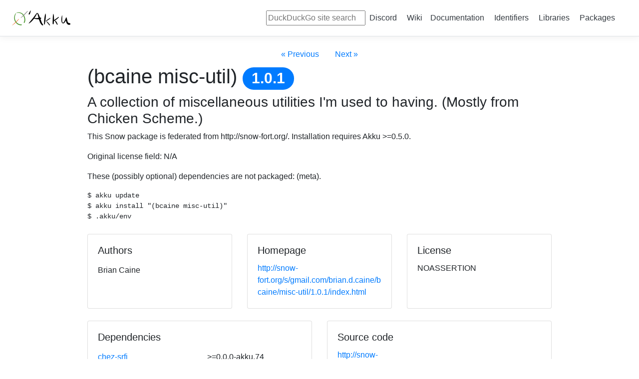

--- FILE ---
content_type: text/html; charset=utf-8
request_url: https://akkuscm.org/packages/(bcaine%20misc-util)/
body_size: 1950
content:
<!doctype html><html lang="en"><head><meta charset="utf-8" /><meta name="viewport" content="width=device-width, initial-scale=1, shrink-to-fit=no" /><meta name="description" content="Akku.scm - Scheme package manager" /><link rel="icon" type="image/png" href="/assets/img/favicon.png" /><title>Akku.scm: (bcaine misc-util)</title><link rel="stylesheet" href="/assets/css/bootstrap.min.css" /><link href="/assets/css/akkuscm.css" rel="stylesheet" /></head><body><div class="d-flex flex-column flex-md-row align-items-center p-3 px-md-4 mb-3 bg-white border-bottom box-shadow"><h5 class="my-0 mr-md-auto font-weight-normal"><a class="navbar-brand" href="/"><img alt="Akku.scm" src="/assets/img/akku-horizontal-30px.png" height="30" /></a></h5><form method="get" id="search" action="https://duckduckgo.com/"><input type="hidden" name="sites" value="akkuscm.org" /><input class="search" type="text" name="q" maxlength="300" placeholder="DuckDuckGo site search" /><imput type="submit" value="Search" style="visibility: hidden;"></imput></form><nav class="my-2 my-md-0 mr-md-3"><a class="p-2 text-dark" href="https://discord.gg/hC5nF8aNbe">Discord</a> <a class="p-2 text-dark" href="https://gitlab.com/akkuscm/akku/wikis/home">Wiki</a><a class="p-2 text-dark" href="/docs/manpage.html">Documentation</a> <a class="p-2 text-dark" href="/identifiers/">Identifiers</a> <a class="p-2 text-dark" href="/libraries/">Libraries</a> <a class="p-2 text-dark" href="/packages/">Packages</a></nav></div><nav><ul class="nav justify-content-center"><li class="nav-item"><a class="nav-link" href="/packages/(bcaine format)/">« Previous</a></li><li class="nav-item pull-right"><a class="nav-link" href="/packages/(bcaine obj)/">Next »</a></li></ul></nav><main role="main" class="container"><h1>(bcaine misc-util) <span class="badge badge-pill badge-primary">1.0.1</span></h1><h3>A collection of miscellaneous utilities I'm used to having. (Mostly from Chicken Scheme.)</h3><p>This Snow package is federated from http://snow-fort.org/. Installation requires Akku &gt;=0.5.0.</p><p>Original license field: N/A</p><p>These (possibly optional) dependencies are not packaged: (meta).</p><pre><samp>$ akku update
$ akku install "(bcaine misc-util)"
$ .akku/env</samp></pre><div class="card-deck my-4"><div class="card"><div class="card-body"><h5 class="card-title">Authors</h5><p class="card-text"><p>Brian Caine</p></p></div></div><div class="card"><div class="card-body"><h5 class="card-title">Homepage</h5><p class="card-text"><a href="http://snow-fort.org/s/gmail.com/brian.d.caine/bcaine/misc-util/1.0.1/index.html" target="_blank">http://snow-fort.org/s/gmail.com/brian.d.caine/bcaine/misc-util/1.0.1/index.html</a></p></div></div><div class="card"><div class="card-body"><h5 class="card-title">License</h5><p class="card-text">NOASSERTION</p></div></div></div><div class="card-deck my-4"><div class="card"><div class="card-body"><h5 class="card-title">Dependencies</h5><p class="card-text"><div class="row"><div class="col"><a href="/packages/chez-srfi/">chez-srfi</a></div><div class="col"><span title=">=0.0.0-akku.74">&gt;=0.0.0-akku.74</span></div></div><div class="row"><div class="col"><a href="/packages/akku-r7rs/">akku-r7rs</a></div><div class="col"><span title=">=1.0.0-beta.3 <2.0.0">^1.0.0-beta.3</span></div></div><div class="row"><div class="col"><a href="/packages/(chibi show)/">(chibi show)</a></div><div class="col"><span title=">=0.0.0">*</span></div></div></p></div></div><div class="card"><div class="card-body"><h5 class="card-title">Source code</h5><p class="card-text"><a href="http://snow-fort.org/s/gmail.com/brian.d.caine/bcaine/misc-util/1.0.1/bcaine-misc-util-1.0.1.tgz">http://snow-fort.org/s/gmail.com/brian.d.caine/bcaine/misc-util/1.0.1/bcaine-misc-util-1.0.1.tgz</a> <span class="badge badge-pill badge-primary">url</span><br /><br /></p></div></div></div><div class="card-deck my-4"><div class="card"><div class="card-body"><h5 class="card-title">Package contents</h5><p class="card-text"><ul class="list-group list-group-flush"><li class="list-group-item"><strong>(bcaine misc-util)</strong> <span class="badge badge-pill badge-primary">R7</span> <span class="badge badge-pill badge-success">Chibi-Scheme</span><ul class="list-group"><li class="list-group-item">→ with-output-to-string with-output-to-port with-input-from-string with-input-from-port void void? identity symbol-append compose alist-ref add1 sub1 length&gt;=? chop handle-exceptions pretty-print</li><li class="list-group-item">← <a href="https://srfi.schemers.org/srfi-9/">(srfi 9)</a> <span class="badge badge-pill badge-info">SRFI</span></li><li class="list-group-item">← <a href="https://srfi.schemers.org/srfi-1/">(srfi 1)</a> <span class="badge badge-pill badge-info">SRFI</span></li><li class="list-group-item">← <a href="https://srfi.schemers.org/srfi-6/">(srfi 6)</a> <span class="badge badge-pill badge-info">SRFI</span></li><li class="list-group-item">← (scheme base) <span class="badge badge-pill badge-primary">R7</span></li><li class="list-group-item">← (meta) <span class="badge badge-pill badge-success">Built-in</span></li><li class="list-group-item">← (chibi show)</li><li class="list-group-item">← (chibi show pretty)</li></ul></li></ul></p></div></div><div class="card"><div class="card-body"><h5 class="card-title">Version history</h5><p class="card-text"><ul class="list-group list-group-flush"><li class="list-group-item">2019-03-26 ~ 1.0.1</li></ul></p></div></div></div></main><footer class="page-footer"><small>© 2024 Gwen Weinholt · <a href="mailto:info@akkuscm.org">Email</a> · <a href="ircs://irc.libera.chat:6697/akku">Chat</a> · <a href="https://weinholt.se/tag/akku/1/">Blog</a> · <a href="https://discord.gg/ZcTYrdx">Scheme Discord</a> · <a href="gopher://akkuscm.org:70/1/;akkuscm.org">Gopher</a> · <a href="/privacy/">Privacy</a> · <a href="https://gitlab.com/akkuscm/akku-web">Source code</a></small></footer></body></html>

--- FILE ---
content_type: text/css
request_url: https://akkuscm.org/assets/css/akkuscm.css
body_size: 445
content:
/* Cobbled together from a few of the templates at
   https://getbootstrap.com/ */



.container {
  max-width: 960px;
}

.pricing-header {
  max-width: 700px;
}

.card-deck .card {
  min-width: 220px;
}

.border-top { border-top: 1px solid #e5e5e5; }
.border-bottom { border-bottom: 1px solid #e5e5e5; }

.box-shadow { box-shadow: 0 .25rem .75rem rgba(0, 0, 0, .05); }

.page-footer {
  padding: 2.5rem 0;
  color: #999;
  text-align: center;
  background-color: #f9f9f9;
  border-top: .05rem solid #e5e5e5;
}
.page-footer p:last-child {
  margin-bottom: 0;
}

.cup-runneth-over {
   overflow-wrap: break-word;
   max-width: 1px;
}

/* Workaround for table-striped in the identifier index, where several
 * rows should be colored the same way.
 */
.workaround-striped {
  background-color: rgba(0, 0, 0, 0.05);
}
